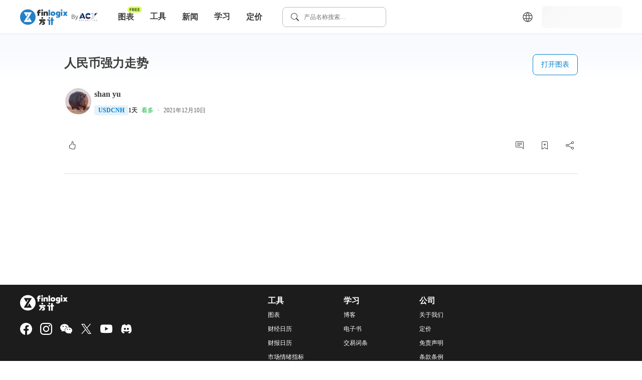

--- FILE ---
content_type: application/javascript; charset=UTF-8
request_url: https://cn.finlogix.com/_next/static/chunks/8100-ee68a7967581ea4e.js
body_size: 4229
content:
"use strict";(self.webpackChunk_N_E=self.webpackChunk_N_E||[]).push([[8100],{8100:function(e,n,t){t.d(n,{J$:function(){return K},JG:function(){return q},ZP:function(){return U},kY:function(){return Z},wE:function(){return Q}});var r=t(67294);function i(e,n,t,r){return new(t||(t=Promise))((function(i,u){function o(e){try{c(r.next(e))}catch(n){u(n)}}function a(e){try{c(r.throw(e))}catch(n){u(n)}}function c(e){var n;e.done?i(e.value):(n=e.value,n instanceof t?n:new t((function(e){e(n)}))).then(o,a)}c((r=r.apply(e,n||[])).next())}))}function u(e,n){var t,r,i,u,o={label:0,sent:function(){if(1&i[0])throw i[1];return i[1]},trys:[],ops:[]};return u={next:a(0),throw:a(1),return:a(2)},"function"===typeof Symbol&&(u[Symbol.iterator]=function(){return this}),u;function a(u){return function(a){return function(u){if(t)throw new TypeError("Generator is already executing.");for(;o;)try{if(t=1,r&&(i=2&u[0]?r.return:u[0]?r.throw||((i=r.return)&&i.call(r),0):r.next)&&!(i=i.call(r,u[1])).done)return i;switch(r=0,i&&(u=[2&u[0],i.value]),u[0]){case 0:case 1:i=u;break;case 4:return o.label++,{value:u[1],done:!1};case 5:o.label++,r=u[1],u=[0];continue;case 7:u=o.ops.pop(),o.trys.pop();continue;default:if(!(i=(i=o.trys).length>0&&i[i.length-1])&&(6===u[0]||2===u[0])){o=0;continue}if(3===u[0]&&(!i||u[1]>i[0]&&u[1]<i[3])){o.label=u[1];break}if(6===u[0]&&o.label<i[1]){o.label=i[1],i=u;break}if(i&&o.label<i[2]){o.label=i[2],o.ops.push(u);break}i[2]&&o.ops.pop(),o.trys.pop();continue}u=n.call(e,o)}catch(a){u=[6,a],r=0}finally{t=i=0}if(5&u[0])throw u[1];return{value:u[0]?u[1]:void 0,done:!0}}([u,a])}}}var o,a=function(){},c=a(),f=Object,s=function(e){return e===c},l=function(e){return"function"==typeof e},d=function(e,n){return f.assign({},e,n)},v="undefined",h=function(){return typeof window!=v},g=new WeakMap,p=0,b=function(e){var n,t,r=typeof e,i=e&&e.constructor,u=i==Date;if(f(e)!==e||u||i==RegExp)n=u?e.toJSON():"symbol"==r?e.toString():"string"==r?JSON.stringify(e):""+e;else{if(n=g.get(e))return n;if(n=++p+"~",g.set(e,n),i==Array){for(n="@",t=0;t<e.length;t++)n+=b(e[t])+",";g.set(e,n)}if(i==f){n="#";for(var o=f.keys(e).sort();!s(t=o.pop());)s(e[t])||(n+=t+":"+b(e[t])+",");g.set(e,n)}}return n},y=!0,w=h(),m=typeof document!=v,E=w&&window.addEventListener?window.addEventListener.bind(window):a,k=m?document.addEventListener.bind(document):a,R=w&&window.removeEventListener?window.removeEventListener.bind(window):a,O=m?document.removeEventListener.bind(document):a,S={isOnline:function(){return y},isVisible:function(){var e=m&&document.visibilityState;return s(e)||"hidden"!==e}},T={initFocus:function(e){return k("visibilitychange",e),E("focus",e),function(){O("visibilitychange",e),R("focus",e)}},initReconnect:function(e){var n=function(){y=!0,e()},t=function(){y=!1};return E("online",n),E("offline",t),function(){R("online",n),R("offline",t)}}},V=!h()||"Deno"in window,C=function(e){return h()&&typeof window.requestAnimationFrame!=v?window.requestAnimationFrame(e):setTimeout(e,1)},x=V?r.useEffect:r.useLayoutEffect,D="undefined"!==typeof navigator&&navigator.connection,I=!V&&D&&(["slow-2g","2g"].includes(D.effectiveType)||D.saveData),L=function(e){if(l(e))try{e=e()}catch(t){e=""}var n=[].concat(e);return[e="string"==typeof e?e:(Array.isArray(e)?e.length:e)?b(e):"",n,e?"$swr$"+e:""]},P=new WeakMap,F=function(e,n,t,r,i,u,o){void 0===o&&(o=!0);var a=P.get(e),c=a[0],f=a[1],s=a[3],l=c[n],d=f[n];if(o&&d)for(var v=0;v<d.length;++v)d[v](t,r,i);return u&&(delete s[n],l&&l[0])?l[0](2).then((function(){return e.get(n)})):e.get(n)},A=0,M=function(){return++A},J=function(){for(var e=[],n=0;n<arguments.length;n++)e[n]=arguments[n];return i(void 0,void 0,void 0,(function(){var n,t,r,i,o,a,f,v,h,g,p,b,y,w,m,E,k,R,O,S,T;return u(this,(function(u){switch(u.label){case 0:if(n=e[0],t=e[1],r=e[2],i=e[3],a=!!s((o="boolean"===typeof i?{revalidate:i}:i||{}).populateCache)||o.populateCache,f=!1!==o.revalidate,v=!1!==o.rollbackOnError,h=o.optimisticData,g=L(t),p=g[0],b=g[2],!p)return[2];if(y=P.get(n),w=y[2],e.length<3)return[2,F(n,p,n.get(p),c,c,f,!0)];if(m=r,k=M(),w[p]=[k,0],R=!s(h),O=n.get(p),R&&(S=l(h)?h(O):h,n.set(p,S),F(n,p,S)),l(m))try{m=m(n.get(p))}catch(V){E=V}return m&&l(m.then)?[4,m.catch((function(e){E=e}))]:[3,2];case 1:if(m=u.sent(),k!==w[p][0]){if(E)throw E;return[2,m]}E&&R&&v&&(a=!0,m=O,n.set(p,O)),u.label=2;case 2:return a&&(E||(l(a)&&(m=a(m,O)),n.set(p,m)),n.set(b,d(n.get(b),{error:E}))),w[p][1]=M(),[4,F(n,p,m,E,c,f,!!a)];case 3:if(T=u.sent(),E)throw E;return[2,a?T:m]}}))}))},N=function(e,n){for(var t in e)e[t][0]&&e[t][0](n)},W=function(e,n){if(!P.has(e)){var t=d(T,n),r={},i=J.bind(c,e),u=a;if(P.set(e,[r,{},{},{},i]),!V){var o=t.initFocus(setTimeout.bind(c,N.bind(c,r,0))),f=t.initReconnect(setTimeout.bind(c,N.bind(c,r,1)));u=function(){o&&o(),f&&f(),P.delete(e)}}return[e,i,u]}return[e,P.get(e)[4]]},_=W(new Map),$=_[0],q=_[1],G=d({onLoadingSlow:a,onSuccess:a,onError:a,onErrorRetry:function(e,n,t,r,i){var u=t.errorRetryCount,o=i.retryCount,a=~~((Math.random()+.5)*(1<<(o<8?o:8)))*t.errorRetryInterval;!s(u)&&o>u||setTimeout(r,a,i)},onDiscarded:a,revalidateOnFocus:!0,revalidateOnReconnect:!0,revalidateIfStale:!0,shouldRetryOnError:!0,errorRetryInterval:I?1e4:5e3,focusThrottleInterval:5e3,dedupingInterval:2e3,loadingTimeout:I?5e3:3e3,compare:function(e,n){return b(e)==b(n)},isPaused:function(){return!1},cache:$,mutate:q,fallback:{}},S),j=function(e,n){var t=d(e,n);if(n){var r=e.use,i=e.fallback,u=n.use,o=n.fallback;r&&u&&(t.use=r.concat(u)),i&&o&&(t.fallback=d(i,o))}return t},H=(0,r.createContext)({}),Y=function(e){return l(e[1])?[e[0],e[1],e[2]||{}]:[e[0],null,(null===e[1]?e[2]:e[1])||{}]},Z=function(){return d(G,(0,r.useContext)(H))},z=function(e,n,t){var r=n[e]||(n[e]=[]);return r.push(t),function(){var e=r.indexOf(t);e>=0&&(r[e]=r[r.length-1],r.pop())}},B={dedupe:!0},K=f.defineProperty((function(e){var n=e.value,t=j((0,r.useContext)(H),n),i=n&&n.provider,u=(0,r.useState)((function(){return i?W(i(t.cache||$),n):c}))[0];return u&&(t.cache=u[0],t.mutate=u[1]),x((function(){return u?u[2]:c}),[]),(0,r.createElement)(H.Provider,d(e,{value:t}))}),"default",{value:G}),Q=function(e){return L(e)[0]},U=(o=function(e,n,t){var o=t.cache,a=t.compare,f=t.fallbackData,v=t.suspense,h=t.revalidateOnMount,g=t.refreshInterval,p=t.refreshWhenHidden,b=t.refreshWhenOffline,y=P.get(o),w=y[0],m=y[1],E=y[2],k=y[3],R=L(e),O=R[0],S=R[1],T=R[2],D=(0,r.useRef)(!1),I=(0,r.useRef)(!1),A=(0,r.useRef)(O),N=(0,r.useRef)(n),W=(0,r.useRef)(t),_=function(){return W.current},$=function(){return _().isVisible()&&_().isOnline()},q=function(e){return o.set(T,d(o.get(T),e))},G=o.get(O),j=s(f)?t.fallback[O]:f,H=s(G)?j:G,Y=o.get(T)||{},Z=Y.error,K=!D.current,Q=function(){return K&&!s(h)?h:!_().isPaused()&&(v?!s(H)&&t.revalidateIfStale:s(H)||t.revalidateIfStale)},U=!(!O||!n)&&(!!Y.isValidating||K&&Q()),X=function(e,n){var t=(0,r.useState)({})[1],i=(0,r.useRef)(e),u=(0,r.useRef)({data:!1,error:!1,isValidating:!1}),o=(0,r.useCallback)((function(e){var r=!1,o=i.current;for(var a in e){var c=a;o[c]!==e[c]&&(o[c]=e[c],u.current[c]&&(r=!0))}r&&!n.current&&t({})}),[]);return x((function(){i.current=e})),[i,u.current,o]}({data:H,error:Z,isValidating:U},I),ee=X[0],ne=X[1],te=X[2],re=(0,r.useCallback)((function(e){return i(void 0,void 0,void 0,(function(){var n,r,i,f,d,v,h,g,p,b,y,w,m;return u(this,(function(u){switch(u.label){case 0:if(n=N.current,!O||!n||I.current||_().isPaused())return[2,!1];f=!0,d=e||{},v=!k[O]||!d.dedupe,h=function(){return!I.current&&O===A.current&&D.current},g=function(){var e=k[O];e&&e[1]===i&&delete k[O]},p={isValidating:!1},b=function(){q({isValidating:!1}),h()&&te(p)},q({isValidating:!0}),te({isValidating:!0}),u.label=1;case 1:return u.trys.push([1,3,,4]),v&&(F(o,O,ee.current.data,ee.current.error,!0),t.loadingTimeout&&!o.get(O)&&setTimeout((function(){f&&h()&&_().onLoadingSlow(O,t)}),t.loadingTimeout),k[O]=[n.apply(void 0,S),M()]),m=k[O],r=m[0],i=m[1],[4,r];case 2:return r=u.sent(),v&&setTimeout(g,t.dedupingInterval),k[O]&&k[O][1]===i?(q({error:c}),p.error=c,y=E[O],!s(y)&&(i<=y[0]||i<=y[1]||0===y[1])?(b(),v&&h()&&_().onDiscarded(O),[2,!1]):(a(ee.current.data,r)?p.data=ee.current.data:p.data=r,a(o.get(O),r)||o.set(O,r),v&&h()&&_().onSuccess(r,O,t),[3,4])):(v&&h()&&_().onDiscarded(O),[2,!1]);case 3:return w=u.sent(),g(),_().isPaused()||(q({error:w}),p.error=w,v&&h()&&(_().onError(w,O,t),("boolean"===typeof t.shouldRetryOnError&&t.shouldRetryOnError||l(t.shouldRetryOnError)&&t.shouldRetryOnError(w))&&$()&&_().onErrorRetry(w,O,t,re,{retryCount:(d.retryCount||0)+1,dedupe:!0}))),[3,4];case 4:return f=!1,b(),h()&&v&&F(o,O,p.data,p.error,!1),[2,!0]}}))}))}),[O]),ie=(0,r.useCallback)(J.bind(c,o,(function(){return A.current})),[]);if(x((function(){N.current=n,W.current=t})),x((function(){if(O){var e=O!==A.current,n=re.bind(c,B),t=0,r=z(O,m,(function(e,n,t){te(d({error:n,isValidating:t},a(ee.current.data,e)?c:{data:e}))})),i=z(O,w,(function(e){if(0==e){var r=Date.now();_().revalidateOnFocus&&r>t&&$()&&(t=r+_().focusThrottleInterval,n())}else if(1==e)_().revalidateOnReconnect&&$()&&n();else if(2==e)return re()}));return I.current=!1,A.current=O,D.current=!0,e&&te({data:H,error:Z,isValidating:U}),Q()&&(s(H)||V?n():C(n)),function(){I.current=!0,r(),i()}}}),[O,re]),x((function(){var e;function n(){var n=l(g)?g(H):g;n&&-1!==e&&(e=setTimeout(t,n))}function t(){ee.current.error||!p&&!_().isVisible()||!b&&!_().isOnline()?n():re(B).then(n)}return n(),function(){e&&(clearTimeout(e),e=-1)}}),[g,p,b,re]),(0,r.useDebugValue)(H),v&&s(H)&&O)throw N.current=n,W.current=t,I.current=!1,s(Z)?re(B):Z;return{mutate:ie,get data(){return ne.data=!0,H},get error(){return ne.error=!0,Z},get isValidating(){return ne.isValidating=!0,U}}},function(){for(var e=[],n=0;n<arguments.length;n++)e[n]=arguments[n];var t=Z(),r=Y(e),i=r[0],u=r[1],a=r[2],c=j(t,a),f=o,s=c.use;if(s)for(var l=s.length;l-- >0;)f=s[l](f);return f(i,u||c.fetcher,c)})}}]);